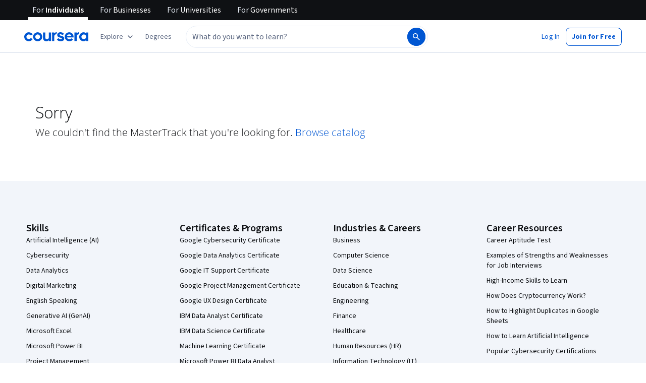

--- FILE ---
content_type: application/javascript
request_url: https://d3njjcbhbojbot.cloudfront.net/webapps/r2-builds/br/premium-certificate/allStyles.04bca26ebce2cf700b8a.js
body_size: -212
content:
(window.webpackJsonp=window.webpackJsonp||[]).push([["allStyles"],[]]);
//# sourceMappingURL=allStyles.04bca26ebce2cf700b8a.js.map

--- FILE ---
content_type: application/javascript
request_url: https://d3njjcbhbojbot.cloudfront.net/webapps/r2-builds/br/premium-certificate/18.5faf8f80ab127170f480.js
body_size: -171
content:
(window.webpackJsonp=window.webpackJsonp||[]).push([[18],{JISx:function(module,exports){Date.now()}}]);
//# sourceMappingURL=18.5faf8f80ab127170f480.js.map